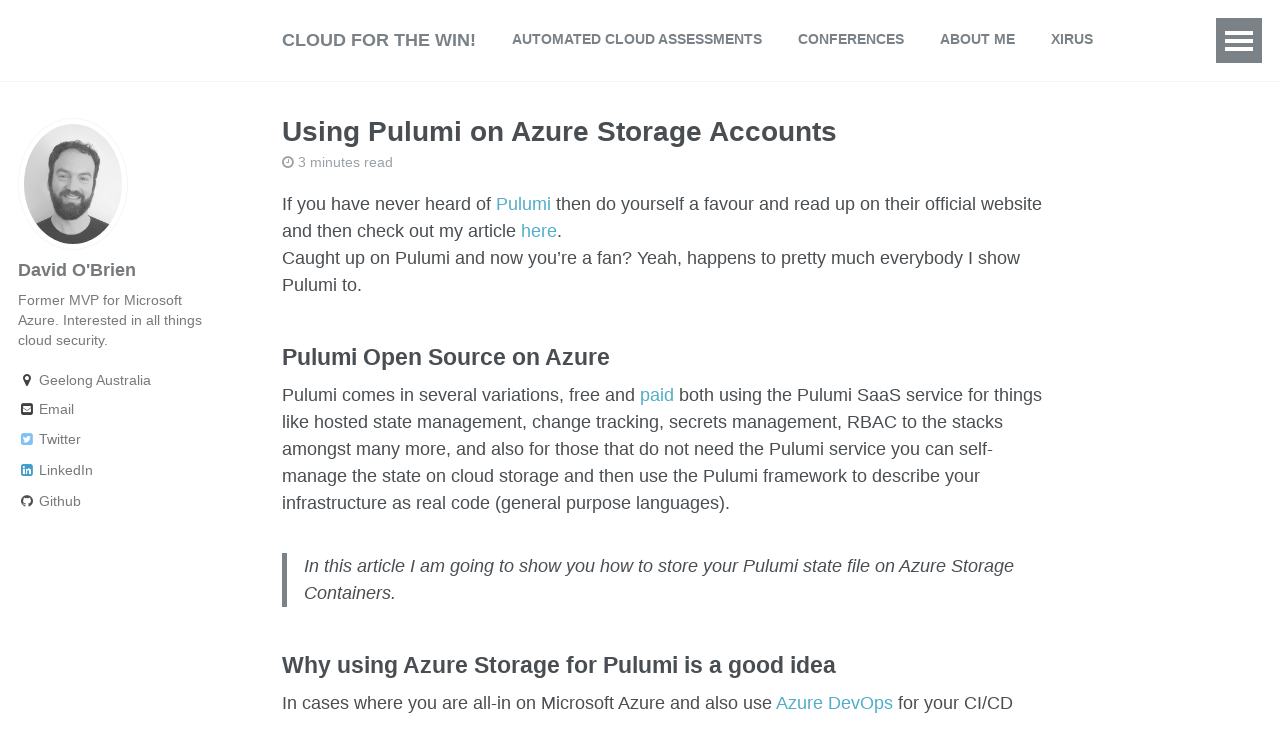

--- FILE ---
content_type: text/html; charset=utf-8
request_url: https://cloud-right.com/2019/10/pulumi-azure-storage
body_size: 7330
content:
<!doctype html><html lang="en" class="no-js"><head><meta charset="utf-8"> <!-- begin SEO --><title>Using Pulumi on Azure Storage Accounts - Cloud for the win!</title><meta property="og:locale" content="en-US"><meta property="og:site_name" content="Cloud for the win!"><meta property="og:title" content="Using Pulumi on Azure Storage Accounts"><link rel="canonical" href="https://cloud-right.com/2019/10/pulumi-azure-storage"><meta property="og:url" content="https://cloud-right.com/2019/10/pulumi-azure-storage"><meta property="og:description" content="If you have never heard of Pulumi then do yourself a favour and read up on their official website and then check out my article here.Caught up on Pulumi and now you’re a fan? Yeah, happens to pretty much everybody I show Pulumi to.Pulumi Open Source on AzurePulumi comes in several variations, free and paid both using the Pulumi SaaS service for things like hosted state management, change tracking, secrets management, RBAC to the stacks amongst many more, and also for those that do not need the Pulumi service you can self-manage the state on cloud storage and then use the Pulumi framework to describe your infrastructure as real code (general purpose languages). In this article I am going to show you how to store your Pulumi state file on Azure Storage Containers.Why using Azure Storage for Pulumi is a good ideaIn cases where you are all-in on Microsoft Azure and also use Azure DevOps for your CI/CD pipelines and services like Azure Key Vault for secrets management for example, using the paid Pulumi service MIGHT be duplication of services where you already get all the required features from Azure. Nobody wants to pay double, right?This said, do your own research and make sure that not using the Pulumi service you are not missing out on features.Creating the Azure State Backend for PulumiPulumi stores its infrastructure state file in json format by default inside the Pulumi service. Here I am going to show you how to deploy the backend on Azure Storage Services.The examples will be both Azure PowerShell and the Azure CLI, pick whatever works for you. PrerequisitesEither Azure PowerShell module or Azure CLI (TIP: Use the Azure Cloud Shell)Latest Pulumi CLI installed in your environment: https://www.pulumi.com/docs/get-started/install/ If you are going to use the CLI, make sure you have the jq command installedOnce you are authenticated to Azure, follow these steps, making sure that resource names and locations work for you:Create the Azure Resource GroupNew-AzResourceGroup -Name pulumistate -Location australiasoutheastoraz group create --name pulumistate --location australiasoutheastCreate the Azure Storage Account Storage Account names MUST be globally unique. So you most likely won’t be able to use a name without a random string appended to the name. Check the documentation for more information on errors around naming.$sa = New-AzStorageAccount -ResourceGroupName pulumistate -Name pulumistate -Location australiasoutheast -SkuName Standard_LRS -Kind StorageV2 -AccessTier Hot -EnableHttpsTrafficOnly $trueNew-AzStorageContainer -Name state -Context $sa.Context -Permission bloborSA=$(az storage account create --name pulumistate --resource-group pulumistate --location australiasoutheast --sku Standard_LRS --access-tier Hot --https-only true --kind StorageV2)KEYS=$(az storage account keys list --account-name pulumistate --resource-group pulumistate --output json)export AZURE_STORAGE_ACCOUNT=&quot;pulumistate&quot;export AZURE_STORAGE_KEY=$(echo $KEYS | jq -r .[0].value)az storage container create --name stateOnce you executed either the PowerShell or CLI you should be able to find an Azure Storage Container in your subscription.Logging Pulumi in to Azure backendMost of the work is done now and you will soon be able to continue writing your infracode in Pulumi.Pulumi will use the azure environment variables (your user tokens) to authenticate to Azure Storage when executing the following command:pulumi login azblob://stateThis will configure Pulumi’s backend to the Azure Storage Container.For more information about the pulumi login command, read the official documentation.Creating a Pulumi StackCreating a Pulumi stack works just the same way as it did before, with one exception, you now need to provide a passphrase that secrets will be protected with.Running pulumi new in an empty directory will walk you through the stack creation experience as can be seen in this screenshot here.Once completed we can go over to our Azure Storage Account and check the contents of our container. You should see a folder structure similar to the one in the following screenshot. Something like .pulumi/stacks and a json file in there.Security ConsiderationsPulumi does store secrets securely inside their state files (unlike terraform), however, I would still recommend to make sure that access to the Azure Storage Account is strictly audited and controlled.Will you be using a self-managed state backend? Or are you going to use the Pulumi service? Let me know in the comments."><meta name="twitter:site" content="@david_obrien"><meta name="twitter:title" content="Using Pulumi on Azure Storage Accounts"><meta name="twitter:description" content="If you have never heard of Pulumi then do yourself a favour and read up on their official website and then check out my article here.Caught up on Pulumi and now you’re a fan? Yeah, happens to pretty much everybody I show Pulumi to.Pulumi Open Source on AzurePulumi comes in several variations, free and paid both using the Pulumi SaaS service for things like hosted state management, change tracking, secrets management, RBAC to the stacks amongst many more, and also for those that do not need the Pulumi service you can self-manage the state on cloud storage and then use the Pulumi framework to describe your infrastructure as real code (general purpose languages). In this article I am going to show you how to store your Pulumi state file on Azure Storage Containers.Why using Azure Storage for Pulumi is a good ideaIn cases where you are all-in on Microsoft Azure and also use Azure DevOps for your CI/CD pipelines and services like Azure Key Vault for secrets management for example, using the paid Pulumi service MIGHT be duplication of services where you already get all the required features from Azure. Nobody wants to pay double, right?This said, do your own research and make sure that not using the Pulumi service you are not missing out on features.Creating the Azure State Backend for PulumiPulumi stores its infrastructure state file in json format by default inside the Pulumi service. Here I am going to show you how to deploy the backend on Azure Storage Services.The examples will be both Azure PowerShell and the Azure CLI, pick whatever works for you. PrerequisitesEither Azure PowerShell module or Azure CLI (TIP: Use the Azure Cloud Shell)Latest Pulumi CLI installed in your environment: https://www.pulumi.com/docs/get-started/install/ If you are going to use the CLI, make sure you have the jq command installedOnce you are authenticated to Azure, follow these steps, making sure that resource names and locations work for you:Create the Azure Resource GroupNew-AzResourceGroup -Name pulumistate -Location australiasoutheastoraz group create --name pulumistate --location australiasoutheastCreate the Azure Storage Account Storage Account names MUST be globally unique. So you most likely won’t be able to use a name without a random string appended to the name. Check the documentation for more information on errors around naming.$sa = New-AzStorageAccount -ResourceGroupName pulumistate -Name pulumistate -Location australiasoutheast -SkuName Standard_LRS -Kind StorageV2 -AccessTier Hot -EnableHttpsTrafficOnly $trueNew-AzStorageContainer -Name state -Context $sa.Context -Permission bloborSA=$(az storage account create --name pulumistate --resource-group pulumistate --location australiasoutheast --sku Standard_LRS --access-tier Hot --https-only true --kind StorageV2)KEYS=$(az storage account keys list --account-name pulumistate --resource-group pulumistate --output json)export AZURE_STORAGE_ACCOUNT=&quot;pulumistate&quot;export AZURE_STORAGE_KEY=$(echo $KEYS | jq -r .[0].value)az storage container create --name stateOnce you executed either the PowerShell or CLI you should be able to find an Azure Storage Container in your subscription.Logging Pulumi in to Azure backendMost of the work is done now and you will soon be able to continue writing your infracode in Pulumi.Pulumi will use the azure environment variables (your user tokens) to authenticate to Azure Storage when executing the following command:pulumi login azblob://stateThis will configure Pulumi’s backend to the Azure Storage Container.For more information about the pulumi login command, read the official documentation.Creating a Pulumi StackCreating a Pulumi stack works just the same way as it did before, with one exception, you now need to provide a passphrase that secrets will be protected with.Running pulumi new in an empty directory will walk you through the stack creation experience as can be seen in this screenshot here.Once completed we can go over to our Azure Storage Account and check the contents of our container. You should see a folder structure similar to the one in the following screenshot. Something like .pulumi/stacks and a json file in there.Security ConsiderationsPulumi does store secrets securely inside their state files (unlike terraform), however, I would still recommend to make sure that access to the Azure Storage Account is strictly audited and controlled.Will you be using a self-managed state backend? Or are you going to use the Pulumi service? Let me know in the comments."><meta name="twitter:url" content="https://cloud-right.com/2019/10/pulumi-azure-storage"><meta name="twitter:card" content="summary"><meta name="twitter:creator" content="@david_obrien"><meta property="og:type" content="article"><meta property="article:published_time" content="2019-10-16T11:01:30+11:00"><link rel="next" href="https://cloud-right.com/2019/10/top-azure-influencer" title="Top Azure Influencer"><link rel="prev" href="https://cloud-right.com/2019/07/multi-regional-azure-front-door" title="Building a Multi Regional Web Application with Azure Front Door"> <script type="application/ld+json"> { "@context" : "http://schema.org", "@type" : "person", "name" : "David O'Brien", "url" : "https://cloud-right.com", "sameAs" : null } </script> <!-- end SEO --><link href="https://cloud-right.com/feed.xml" type="application/atom+xml" rel="alternate" title="Cloud for the win! Feed"> <!-- http://t.co/dKP3o1e --><meta name="HandheldFriendly" content="True"><meta name="MobileOptimized" content="320"><meta name="viewport" content="width=device-width, initial-scale=1.0"> <script> document.documentElement.className = document.documentElement.className.replace(/\bno-js\b/g, '') + ' js '; </script> <!-- For all browsers --><link rel="stylesheet" href="https://cloud-right.com/assets/css/main.css"><meta http-equiv="cleartype" content="on"> <!-- start custom head snippets --> <!-- insert favicons. use http://realfavicongenerator.net/ --> <!-- end custom head snippets --> <!-- Begin Jekyll SEO tag v2.8.0 --><title>Using Pulumi on Azure Storage Accounts | Cloud for the win!</title><meta name="generator" content="Jekyll v3.10.0" /><meta property="og:title" content="Using Pulumi on Azure Storage Accounts" /><meta name="author" content="David O'Brien" /><meta property="og:locale" content="en_US" /><meta name="description" content="If you have never heard of Pulumi then do yourself a favour and read up on their official website and then check out my article here. Caught up on Pulumi and now you’re a fan? Yeah, happens to pretty much everybody I show Pulumi to. Pulumi Open Source on Azure Pulumi comes in several variations, free and paid both using the Pulumi SaaS service for things like hosted state management, change tracking, secrets management, RBAC to the stacks amongst many more, and also for those that do not need the Pulumi service you can self-manage the state on cloud storage and then use the Pulumi framework to describe your infrastructure as real code (general purpose languages). In this article I am going to show you how to store your Pulumi state file on Azure Storage Containers. Why using Azure Storage for Pulumi is a good idea In cases where you are all-in on Microsoft Azure and also use Azure DevOps for your CI/CD pipelines and services like Azure Key Vault for secrets management for example, using the paid Pulumi service MIGHT be duplication of services where you already get all the required features from Azure. Nobody wants to pay double, right? This said, do your own research and make sure that not using the Pulumi service you are not missing out on features. Creating the Azure State Backend for Pulumi Pulumi stores its infrastructure state file in json format by default inside the Pulumi service. Here I am going to show you how to deploy the backend on Azure Storage Services. The examples will be both Azure PowerShell and the Azure CLI, pick whatever works for you. Prerequisites Either Azure PowerShell module or Azure CLI (TIP: Use the Azure Cloud Shell) Latest Pulumi CLI installed in your environment: https://www.pulumi.com/docs/get-started/install/ If you are going to use the CLI, make sure you have the jq command installed Once you are authenticated to Azure, follow these steps, making sure that resource names and locations work for you: Create the Azure Resource Group New-AzResourceGroup -Name pulumistate -Location australiasoutheast or az group create --name pulumistate --location australiasoutheast Create the Azure Storage Account Storage Account names MUST be globally unique. So you most likely won’t be able to use a name without a random string appended to the name. Check the documentation for more information on errors around naming. $sa = New-AzStorageAccount -ResourceGroupName pulumistate -Name pulumistate -Location australiasoutheast -SkuName Standard_LRS -Kind StorageV2 -AccessTier Hot -EnableHttpsTrafficOnly $true New-AzStorageContainer -Name state -Context $sa.Context -Permission blob or SA=$(az storage account create --name pulumistate --resource-group pulumistate --location australiasoutheast --sku Standard_LRS --access-tier Hot --https-only true --kind StorageV2) KEYS=$(az storage account keys list --account-name pulumistate --resource-group pulumistate --output json) export AZURE_STORAGE_ACCOUNT=&quot;pulumistate&quot; export AZURE_STORAGE_KEY=$(echo $KEYS | jq -r .[0].value) az storage container create --name state Once you executed either the PowerShell or CLI you should be able to find an Azure Storage Container in your subscription. Logging Pulumi in to Azure backend Most of the work is done now and you will soon be able to continue writing your infracode in Pulumi. Pulumi will use the azure environment variables (your user tokens) to authenticate to Azure Storage when executing the following command: pulumi login azblob://state This will configure Pulumi’s backend to the Azure Storage Container. For more information about the pulumi login command, read the official documentation. Creating a Pulumi Stack Creating a Pulumi stack works just the same way as it did before, with one exception, you now need to provide a passphrase that secrets will be protected with. Running pulumi new in an empty directory will walk you through the stack creation experience as can be seen in this screenshot here. Once completed we can go over to our Azure Storage Account and check the contents of our container. You should see a folder structure similar to the one in the following screenshot. Something like .pulumi/stacks and a json file in there. Security Considerations Pulumi does store secrets securely inside their state files (unlike terraform), however, I would still recommend to make sure that access to the Azure Storage Account is strictly audited and controlled. Will you be using a self-managed state backend? Or are you going to use the Pulumi service? Let me know in the comments." /><meta property="og:description" content="If you have never heard of Pulumi then do yourself a favour and read up on their official website and then check out my article here. Caught up on Pulumi and now you’re a fan? Yeah, happens to pretty much everybody I show Pulumi to. Pulumi Open Source on Azure Pulumi comes in several variations, free and paid both using the Pulumi SaaS service for things like hosted state management, change tracking, secrets management, RBAC to the stacks amongst many more, and also for those that do not need the Pulumi service you can self-manage the state on cloud storage and then use the Pulumi framework to describe your infrastructure as real code (general purpose languages). In this article I am going to show you how to store your Pulumi state file on Azure Storage Containers. Why using Azure Storage for Pulumi is a good idea In cases where you are all-in on Microsoft Azure and also use Azure DevOps for your CI/CD pipelines and services like Azure Key Vault for secrets management for example, using the paid Pulumi service MIGHT be duplication of services where you already get all the required features from Azure. Nobody wants to pay double, right? This said, do your own research and make sure that not using the Pulumi service you are not missing out on features. Creating the Azure State Backend for Pulumi Pulumi stores its infrastructure state file in json format by default inside the Pulumi service. Here I am going to show you how to deploy the backend on Azure Storage Services. The examples will be both Azure PowerShell and the Azure CLI, pick whatever works for you. Prerequisites Either Azure PowerShell module or Azure CLI (TIP: Use the Azure Cloud Shell) Latest Pulumi CLI installed in your environment: https://www.pulumi.com/docs/get-started/install/ If you are going to use the CLI, make sure you have the jq command installed Once you are authenticated to Azure, follow these steps, making sure that resource names and locations work for you: Create the Azure Resource Group New-AzResourceGroup -Name pulumistate -Location australiasoutheast or az group create --name pulumistate --location australiasoutheast Create the Azure Storage Account Storage Account names MUST be globally unique. So you most likely won’t be able to use a name without a random string appended to the name. Check the documentation for more information on errors around naming. $sa = New-AzStorageAccount -ResourceGroupName pulumistate -Name pulumistate -Location australiasoutheast -SkuName Standard_LRS -Kind StorageV2 -AccessTier Hot -EnableHttpsTrafficOnly $true New-AzStorageContainer -Name state -Context $sa.Context -Permission blob or SA=$(az storage account create --name pulumistate --resource-group pulumistate --location australiasoutheast --sku Standard_LRS --access-tier Hot --https-only true --kind StorageV2) KEYS=$(az storage account keys list --account-name pulumistate --resource-group pulumistate --output json) export AZURE_STORAGE_ACCOUNT=&quot;pulumistate&quot; export AZURE_STORAGE_KEY=$(echo $KEYS | jq -r .[0].value) az storage container create --name state Once you executed either the PowerShell or CLI you should be able to find an Azure Storage Container in your subscription. Logging Pulumi in to Azure backend Most of the work is done now and you will soon be able to continue writing your infracode in Pulumi. Pulumi will use the azure environment variables (your user tokens) to authenticate to Azure Storage when executing the following command: pulumi login azblob://state This will configure Pulumi’s backend to the Azure Storage Container. For more information about the pulumi login command, read the official documentation. Creating a Pulumi Stack Creating a Pulumi stack works just the same way as it did before, with one exception, you now need to provide a passphrase that secrets will be protected with. Running pulumi new in an empty directory will walk you through the stack creation experience as can be seen in this screenshot here. Once completed we can go over to our Azure Storage Account and check the contents of our container. You should see a folder structure similar to the one in the following screenshot. Something like .pulumi/stacks and a json file in there. Security Considerations Pulumi does store secrets securely inside their state files (unlike terraform), however, I would still recommend to make sure that access to the Azure Storage Account is strictly audited and controlled. Will you be using a self-managed state backend? Or are you going to use the Pulumi service? Let me know in the comments." /><link rel="canonical" href="https://cloud-right.com/2019/10/pulumi-azure-storage" /><meta property="og:url" content="https://cloud-right.com/2019/10/pulumi-azure-storage" /><meta property="og:site_name" content="Cloud for the win!" /><meta property="og:type" content="article" /><meta property="article:published_time" content="2019-10-16T11:01:30+11:00" /><meta name="twitter:card" content="summary" /><meta property="twitter:title" content="Using Pulumi on Azure Storage Accounts" /><meta name="twitter:site" content="@david_obrien" /><meta name="twitter:creator" content="@david_obrien" /> <script type="application/ld+json"> {"@context":"https://schema.org","@type":"BlogPosting","author":{"@type":"Person","name":"David O'Brien"},"dateModified":"2019-10-16T11:01:30+11:00","datePublished":"2019-10-16T11:01:30+11:00","description":"If you have never heard of Pulumi then do yourself a favour and read up on their official website and then check out my article here. Caught up on Pulumi and now you’re a fan? Yeah, happens to pretty much everybody I show Pulumi to. Pulumi Open Source on Azure Pulumi comes in several variations, free and paid both using the Pulumi SaaS service for things like hosted state management, change tracking, secrets management, RBAC to the stacks amongst many more, and also for those that do not need the Pulumi service you can self-manage the state on cloud storage and then use the Pulumi framework to describe your infrastructure as real code (general purpose languages). In this article I am going to show you how to store your Pulumi state file on Azure Storage Containers. Why using Azure Storage for Pulumi is a good idea In cases where you are all-in on Microsoft Azure and also use Azure DevOps for your CI/CD pipelines and services like Azure Key Vault for secrets management for example, using the paid Pulumi service MIGHT be duplication of services where you already get all the required features from Azure. Nobody wants to pay double, right? This said, do your own research and make sure that not using the Pulumi service you are not missing out on features. Creating the Azure State Backend for Pulumi Pulumi stores its infrastructure state file in json format by default inside the Pulumi service. Here I am going to show you how to deploy the backend on Azure Storage Services. The examples will be both Azure PowerShell and the Azure CLI, pick whatever works for you. Prerequisites Either Azure PowerShell module or Azure CLI (TIP: Use the Azure Cloud Shell) Latest Pulumi CLI installed in your environment: https://www.pulumi.com/docs/get-started/install/ If you are going to use the CLI, make sure you have the jq command installed Once you are authenticated to Azure, follow these steps, making sure that resource names and locations work for you: Create the Azure Resource Group New-AzResourceGroup -Name pulumistate -Location australiasoutheast or az group create --name pulumistate --location australiasoutheast Create the Azure Storage Account Storage Account names MUST be globally unique. So you most likely won’t be able to use a name without a random string appended to the name. Check the documentation for more information on errors around naming. $sa = New-AzStorageAccount -ResourceGroupName pulumistate -Name pulumistate -Location australiasoutheast -SkuName Standard_LRS -Kind StorageV2 -AccessTier Hot -EnableHttpsTrafficOnly $true New-AzStorageContainer -Name state -Context $sa.Context -Permission blob or SA=$(az storage account create --name pulumistate --resource-group pulumistate --location australiasoutheast --sku Standard_LRS --access-tier Hot --https-only true --kind StorageV2) KEYS=$(az storage account keys list --account-name pulumistate --resource-group pulumistate --output json) export AZURE_STORAGE_ACCOUNT=&quot;pulumistate&quot; export AZURE_STORAGE_KEY=$(echo $KEYS | jq -r .[0].value) az storage container create --name state Once you executed either the PowerShell or CLI you should be able to find an Azure Storage Container in your subscription. Logging Pulumi in to Azure backend Most of the work is done now and you will soon be able to continue writing your infracode in Pulumi. Pulumi will use the azure environment variables (your user tokens) to authenticate to Azure Storage when executing the following command: pulumi login azblob://state This will configure Pulumi’s backend to the Azure Storage Container. For more information about the pulumi login command, read the official documentation. Creating a Pulumi Stack Creating a Pulumi stack works just the same way as it did before, with one exception, you now need to provide a passphrase that secrets will be protected with. Running pulumi new in an empty directory will walk you through the stack creation experience as can be seen in this screenshot here. Once completed we can go over to our Azure Storage Account and check the contents of our container. You should see a folder structure similar to the one in the following screenshot. Something like .pulumi/stacks and a json file in there. Security Considerations Pulumi does store secrets securely inside their state files (unlike terraform), however, I would still recommend to make sure that access to the Azure Storage Account is strictly audited and controlled. Will you be using a self-managed state backend? Or are you going to use the Pulumi service? Let me know in the comments.","headline":"Using Pulumi on Azure Storage Accounts","mainEntityOfPage":{"@type":"WebPage","@id":"https://cloud-right.com/2019/10/pulumi-azure-storage"},"url":"https://cloud-right.com/2019/10/pulumi-azure-storage"}</script> <!-- End Jekyll SEO tag --></head><body> <!--[if lt IE 9]><div class="notice--danger align-center" style="margin: 0;">You are using an <strong>outdated</strong> browser. Please <a href="http://browsehappy.com/">upgrade your browser</a> to improve your experience.</div><![endif]--><div class="masthead"><div class="masthead__inner-wrap"><div class="masthead__menu"><nav id="site-nav" class="greedy-nav"> <button><div class="navicon"></div></button><ul class="visible-links"><li class="masthead__menu-item masthead__menu-item--lg"><a href="https://cloud-right.com/">Cloud for the win!</a></li><li class="masthead__menu-item"><a href="https://argos-security.io">Automated Cloud Assessments</a></li><li class="masthead__menu-item"><a href="https://cloud-right.com/conferences/">Conferences</a></li><li class="masthead__menu-item"><a href="https://cloud-right.com/about-me/">About me</a></li><li class="masthead__menu-item"><a href="https://xirus.com.au">XIRUS</a></li><li class="masthead__menu-item"><a href="https://cloud-right.com/tags/">Posts by tags</a></li></ul><ul class="hidden-links hidden"></ul></nav></div></div></div><div id="main" role="main"><div class="sidebar sticky"><div itemscope itemtype="http://schema.org/Person"><div class="author__avatar"> <img src="https://cloud-right.com/images/david.jpg" class="author__avatar" alt="David O'Brien"></div><div class="author__content"><h3 class="author__name">David O'Brien</h3><p class="author__bio">Former MVP for Microsoft Azure. Interested in all things cloud security.</p></div><div class="author__urls-wrapper"> <button class="btn btn--inverse">Follow</button><ul class="author__urls social-icons"><li><i class="fa fa-fw fa-map-marker" aria-hidden="true"></i> Geelong Australia</li><li><a href="/cdn-cgi/l/email-protection#80ede5c0e4e1f6e9e4adefe2f2e9e5eeaeeee5f4"><i class="fa fa-fw fa-envelope-square" aria-hidden="true"></i> Email</a></li><li><a href="https://twitter.com/david_obrien"><i class="fa fa-fw fa-twitter-square" aria-hidden="true"></i> Twitter</a></li><li><a href="http://linkedin.com/in/obrien-david"><i class="fa fa-fw fa-linkedin-square" aria-hidden="true"></i> LinkedIn</a></li><li><a href="https://github.com/davidobrien1985"><i class="fa fa-fw fa-github" aria-hidden="true"></i> Github</a></li></ul></div></div></div><article class="page" itemscope itemtype="http://schema.org/CreativeWork"><meta itemprop="headline" content="Using Pulumi on Azure Storage Accounts"><meta itemprop="description" content="If you have never heard of Pulumi then do yourself a favour and read up on their official website and then check out my article here.Caught up on Pulumi and now you’re a fan? Yeah, happens to pretty much everybody I show Pulumi to.Pulumi Open Source on AzurePulumi comes in several variations, free and paid both using the Pulumi SaaS service for things like hosted state management, change tracking, secrets management, RBAC to the stacks amongst many more, and also for those that do not need the Pulumi service you can self-manage the state on cloud storage and then use the Pulumi framework to describe your infrastructure as real code (general purpose languages). In this article I am going to show you how to store your Pulumi state file on Azure Storage Containers.Why using Azure Storage for Pulumi is a good ideaIn cases where you are all-in on Microsoft Azure and also use Azure DevOps for your CI/CD pipelines and services like Azure Key Vault for secrets management for example, using the paid Pulumi service MIGHT be duplication of services where you already get all the required features from Azure. Nobody wants to pay double, right?This said, do your own research and make sure that not using the Pulumi service you are not missing out on features.Creating the Azure State Backend for PulumiPulumi stores its infrastructure state file in json format by default inside the Pulumi service. Here I am going to show you how to deploy the backend on Azure Storage Services.The examples will be both Azure PowerShell and the Azure CLI, pick whatever works for you. PrerequisitesEither Azure PowerShell module or Azure CLI (TIP: Use the Azure Cloud Shell)Latest Pulumi CLI installed in your environment: https://www.pulumi.com/docs/get-started/install/ If you are going to use the CLI, make sure you have the jq command installedOnce you are authenticated to Azure, follow these steps, making sure that resource names and locations work for you:Create the Azure Resource GroupNew-AzResourceGroup -Name pulumistate -Location australiasoutheastoraz group create --name pulumistate --location australiasoutheastCreate the Azure Storage Account Storage Account names MUST be globally unique. So you most likely won’t be able to use a name without a random string appended to the name. Check the documentation for more information on errors around naming.$sa = New-AzStorageAccount -ResourceGroupName pulumistate -Name pulumistate -Location australiasoutheast -SkuName Standard_LRS -Kind StorageV2 -AccessTier Hot -EnableHttpsTrafficOnly $trueNew-AzStorageContainer -Name state -Context $sa.Context -Permission bloborSA=$(az storage account create --name pulumistate --resource-group pulumistate --location australiasoutheast --sku Standard_LRS --access-tier Hot --https-only true --kind StorageV2)KEYS=$(az storage account keys list --account-name pulumistate --resource-group pulumistate --output json)export AZURE_STORAGE_ACCOUNT=&quot;pulumistate&quot;export AZURE_STORAGE_KEY=$(echo $KEYS | jq -r .[0].value)az storage container create --name stateOnce you executed either the PowerShell or CLI you should be able to find an Azure Storage Container in your subscription.Logging Pulumi in to Azure backendMost of the work is done now and you will soon be able to continue writing your infracode in Pulumi.Pulumi will use the azure environment variables (your user tokens) to authenticate to Azure Storage when executing the following command:pulumi login azblob://stateThis will configure Pulumi’s backend to the Azure Storage Container.For more information about the pulumi login command, read the official documentation.Creating a Pulumi StackCreating a Pulumi stack works just the same way as it did before, with one exception, you now need to provide a passphrase that secrets will be protected with.Running pulumi new in an empty directory will walk you through the stack creation experience as can be seen in this screenshot here.Once completed we can go over to our Azure Storage Account and check the contents of our container. You should see a folder structure similar to the one in the following screenshot. Something like .pulumi/stacks and a json file in there.Security ConsiderationsPulumi does store secrets securely inside their state files (unlike terraform), however, I would still recommend to make sure that access to the Azure Storage Account is strictly audited and controlled.Will you be using a self-managed state backend? Or are you going to use the Pulumi service? Let me know in the comments."><meta itemprop="datePublished" content="October 16, 2019"><div class="page__inner-wrap"><header><h1 class="page__title" itemprop="headline">Using Pulumi on Azure Storage Accounts</h1><p class="page__meta"><i class="fa fa-clock-o" aria-hidden="true"></i> 3 minutes read</p></header><section class="page__content" itemprop="text"><p>If you have never heard of <a href="https://pulumi.com">Pulumi</a> then do yourself a favour and read up on their official website and then check out my article <a href="/2019/03/azure-pulumi-getting-started">here</a>.<br /> Caught up on Pulumi and now you’re a fan? Yeah, happens to pretty much everybody I show Pulumi to.</p><h2 id="pulumi-open-source-on-azure">Pulumi Open Source on Azure</h2><p>Pulumi comes in several variations, free and <a href="https://www.pulumi.com/pricing/">paid</a> both using the Pulumi SaaS service for things like hosted state management, change tracking, secrets management, RBAC to the stacks amongst many more, and also for those that do not need the Pulumi service you can self-manage the state on cloud storage and then use the Pulumi framework to describe your infrastructure as real code (general purpose languages).<br /></p><blockquote><p>In this article I am going to show you how to store your Pulumi state file on Azure Storage Containers.</p></blockquote><h2 id="why-using-azure-storage-for-pulumi-is-a-good-idea">Why using Azure Storage for Pulumi is a good idea</h2><p>In cases where you are all-in on Microsoft Azure and also use <a href="https://docs.microsoft.com/en-us/azure/devops/?view=azure-devops&amp;WT.mc_id=DOP-MVP-5000267">Azure DevOps</a> for your CI/CD pipelines and services like <a href="https://docs.microsoft.com/en-us/azure/key-vault/?WT.mc_id=AZ-MVP-5000267">Azure Key Vault</a> for secrets management for example, using the paid Pulumi service <strong>MIGHT</strong> be duplication of services where you already get all the required features from Azure. Nobody wants to pay double, right?<br /> This said, do your own research and make sure that not using the Pulumi service you are not missing out on features.</p><h2 id="creating-the-azure-state-backend-for-pulumi">Creating the Azure State Backend for Pulumi</h2><p>Pulumi stores its infrastructure state file in json format by default inside the Pulumi service. Here I am going to show you how to deploy the backend on Azure Storage Services.<br /> The examples will be both Azure PowerShell and the Azure CLI, pick whatever works for you.<br /></p><blockquote><p><strong>Prerequisites</strong><br /> Either Azure PowerShell module or Azure CLI (TIP: Use the <a href="https://docs.microsoft.com/en-us/azure/cloud-shell/overview?WT.mc_id=AZ-MVP-5000267">Azure Cloud Shell</a>)<br /> Latest Pulumi CLI installed in your environment: <a href="https://www.pulumi.com/docs/get-started/install/">https://www.pulumi.com/docs/get-started/install/</a> <br /> If you are going to use the CLI, make sure you have the <code class="language-plaintext highlighter-rouge">jq</code> command installed</p></blockquote><p>Once you are authenticated to Azure, follow these steps, making sure that resource names and locations work for you:</p><h3 id="create-the-azure-resource-group">Create the Azure Resource Group</h3><div class="language-powershell highlighter-rouge"><div class="highlight"><pre class="highlight"><code><span class="n">New-AzResourceGroup</span><span class="w"> </span><span class="nt">-Name</span><span class="w"> </span><span class="nx">pulumistate</span><span class="w"> </span><span class="nt">-Location</span><span class="w"> </span><span class="nx">australiasoutheast</span><span class="w">
</span></code></pre></div></div><p>or</p><div class="language-bash highlighter-rouge"><div class="highlight"><pre class="highlight"><code>az group create <span class="nt">--name</span> pulumistate <span class="nt">--location</span> australiasoutheast
</code></pre></div></div><h3 id="create-the-azure-storage-account">Create the Azure Storage Account</h3><blockquote><p>Storage Account names <strong>MUST</strong> be globally unique. So you most likely won’t be able to use a name without a random string appended to the name. Check the <a href="https://docs.microsoft.com/en-us/azure/azure-resource-manager/resource-manager-storage-account-name-errors?WT.mc_id=DOP-MVP-5000267">documentation</a> for more information on errors around naming.</p></blockquote><div class="language-powershell highlighter-rouge"><div class="highlight"><pre class="highlight"><code><span class="nv">$sa</span><span class="w"> </span><span class="o">=</span><span class="w"> </span><span class="n">New-AzStorageAccount</span><span class="w"> </span><span class="nt">-ResourceGroupName</span><span class="w"> </span><span class="nx">pulumistate</span><span class="w"> </span><span class="nt">-Name</span><span class="w"> </span><span class="nx">pulumistate</span><span class="w"> </span><span class="nt">-Location</span><span class="w"> </span><span class="nx">australiasoutheast</span><span class="w"> </span><span class="nt">-SkuName</span><span class="w"> </span><span class="nx">Standard_LRS</span><span class="w"> </span><span class="nt">-Kind</span><span class="w"> </span><span class="nx">StorageV2</span><span class="w"> </span><span class="nt">-AccessTier</span><span class="w"> </span><span class="nx">Hot</span><span class="w"> </span><span class="nt">-EnableHttpsTrafficOnly</span><span class="w"> </span><span class="bp">$true</span><span class="w">

</span><span class="n">New-AzStorageContainer</span><span class="w"> </span><span class="nt">-Name</span><span class="w"> </span><span class="nx">state</span><span class="w"> </span><span class="nt">-Context</span><span class="w"> </span><span class="nv">$sa</span><span class="o">.</span><span class="nf">Context</span><span class="w"> </span><span class="nt">-Permission</span><span class="w"> </span><span class="nx">blob</span><span class="w">
</span></code></pre></div></div><p>or</p><div class="language-bash highlighter-rouge"><div class="highlight"><pre class="highlight"><code><span class="nv">SA</span><span class="o">=</span><span class="si">$(</span>az storage account create <span class="nt">--name</span> pulumistate <span class="nt">--resource-group</span> pulumistate <span class="nt">--location</span> australiasoutheast <span class="nt">--sku</span> Standard_LRS <span class="nt">--access-tier</span> Hot <span class="nt">--https-only</span> <span class="nb">true</span> <span class="nt">--kind</span> StorageV2<span class="si">)</span>
<span class="nv">KEYS</span><span class="o">=</span><span class="si">$(</span>az storage account keys list <span class="nt">--account-name</span> pulumistate <span class="nt">--resource-group</span> pulumistate <span class="nt">--output</span> json<span class="si">)</span>
<span class="nb">export </span><span class="nv">AZURE_STORAGE_ACCOUNT</span><span class="o">=</span><span class="s2">"pulumistate"</span>
<span class="nb">export </span><span class="nv">AZURE_STORAGE_KEY</span><span class="o">=</span><span class="si">$(</span><span class="nb">echo</span> <span class="nv">$KEYS</span> | jq <span class="nt">-r</span> .[0].value<span class="si">)</span>
az storage container create <span class="nt">--name</span> state
</code></pre></div></div><p>Once you executed either the PowerShell or CLI you should be able to find an Azure Storage Container in your subscription.</p><p><img src="/media/2019/10/pulumi-container.png" alt="azure storage container" /></p><h2 id="logging-pulumi-in-to-azure-backend">Logging Pulumi in to Azure backend</h2><p>Most of the work is done now and you will soon be able to continue writing your infracode in Pulumi.<br /> Pulumi will use the azure environment variables (your user tokens) to authenticate to Azure Storage when executing the following command:</p><div class="language-bash highlighter-rouge"><div class="highlight"><pre class="highlight"><code>pulumi login azblob://state
</code></pre></div></div><p>This will configure Pulumi’s backend to the Azure Storage Container.<br /> For more information about the <code class="language-plaintext highlighter-rouge">pulumi login</code> command, read the <a href="https://www.pulumi.com/docs/reference/cli/pulumi_login/">official documentation</a>.</p><h2 id="creating-a-pulumi-stack">Creating a Pulumi Stack</h2><p>Creating a Pulumi stack works just the same way as it did before, with one exception, you now need to provide a passphrase that secrets will be protected with.<br /> Running <code class="language-plaintext highlighter-rouge">pulumi new</code> in an <strong>empty</strong> directory will walk you through the stack creation experience as can be seen in this screenshot here.</p><p><a href="/media/2019/10/pulumi-new-stack.png"><img src="/media/2019/10/pulumi-new-stack.png" alt="pulumi new stack" /></a></p><p>Once completed we can go over to our Azure Storage Account and check the contents of our container. You should see a folder structure similar to the one in the following screenshot. Something like <code class="language-plaintext highlighter-rouge">.pulumi/stacks</code> and a json file in there.</p><p><a href="/media/2019/10/pulumi-azure-state.png"><img src="/media/2019/10/pulumi-azure-state.png" alt="pulumi state on azure" /></a></p><h2 id="security-considerations">Security Considerations</h2><p>Pulumi does store secrets securely inside their state files (unlike <a href="/2019/03/managing-terraform-state">terraform</a>), however, I would still recommend to make sure that access to the Azure Storage Account is strictly audited and controlled.</p><p>Will you be using a self-managed state backend? Or are you going to use the Pulumi service? Let me know in the comments.</p></section><footer class="page__meta"><p class="page__date"><strong><i class="fa fa-fw fa-calendar" aria-hidden="true"></i> Updated:</strong> <time datetime="2019-10-16T11:01:30+11:00">October 16, 2019</time></p></footer><div class="page-content"><div class="wrapper"><div id="gh-comments"> <br/><br/><h6>COMMENTS</h6><div id="gh-comments-list"></div></div><script data-cfasync="false" src="/cdn-cgi/scripts/5c5dd728/cloudflare-static/email-decode.min.js"></script><script src="https://code.jquery.com/jquery-3.2.1.min.js" integrity="sha256-hwg4gsxgFZhOsEEamdOYGBf13FyQuiTwlAQgxVSNgt4=" crossorigin="anonymous"></script> <script src="/assets/js/github-comments.js"> </script> <script type="text/javascript"> DoGithubComments ( "davidobrien1985/davidobrien1985.github.io" , "8" ); </script> <noscript>Please enable JavaScript to view comments.</noscript></div></div><section class="page__share"><h4 class="page__share-title">Share on</h4><a target="_blank" href="https://twitter.com/intent/tweet?via=david_obrien&text=Using Pulumi on Azure Storage Accounts%20https://cloud-right.com/2019/10/pulumi-azure-storage" class="btn btn--twitter" title="Share on Twitter"><i class="fa fa-fw fa-twitter" aria-hidden="true"></i><span> Twitter</span></a> <a target="_blank" href="https://www.facebook.com/sharer/sharer.php?u=https://cloud-right.com/2019/10/pulumi-azure-storage" class="btn btn--facebook" title="Share on Facebook"><i class="fa fa-fw fa-facebook" aria-hidden="true"></i><span> Facebook</span></a> <a target="_blank" href="https://plus.google.com/share?url=" class="btn btn--google-plus" title="Share on Google Plus"><i class="fa fa-fw fa-google-plus" aria-hidden="true"></i><span> Google+</span></a> <a target="_blank" href="https://www.linkedin.com/shareArticle?mini=true&url=https://cloud-right.com/2019/10/pulumi-azure-storage" class="btn btn--linkedin" title="Share on LinkedIn"><i class="fa fa-fw fa-linkedin" aria-hidden="true"></i><span> LinkedIn</span></a></section><nav class="pagination"> <a href="https://cloud-right.com/2019/07/multi-regional-azure-front-door" class="pagination--pager" title="Building a Multi Regional Web Application with Azure Front Door ">Previous</a> <a href="https://cloud-right.com/2019/10/top-azure-influencer" class="pagination--pager" title="Top Azure Influencer ">Next</a></nav></div></article><div class="page__related"><h4 class="page__related-title">You May Also Enjoy</h4><div class="grid__wrapper"><div class="grid__item"> <a href="https://cloud-right.com/2025/04/azure-fucntions-byo-powershell/"><article class="archive__item" itemscope itemtype="http://schema.org/CreativeWork"><h2 class="archive__item-title" itemprop="headline">Azure Functions - Learnings from executing PowerShell from C#</h2><p class="page__meta"><i class="fa fa-clock-o" aria-hidden="true"></i> 7 minutes read</p><p class="archive__item-excerpt" itemprop="description">Our SaaS (ARGOS Cloud Security) is developed in C# and 95% of our application runs on Azure Functions. As ARGOS is about to get its latest new feature, the c...</p></article></a></div><div class="grid__item"> <a href="https://cloud-right.com/2024/12/azure-change-disk-type/"><article class="archive__item" itemscope itemtype="http://schema.org/CreativeWork"><h2 class="archive__item-title" itemprop="headline">Azure - Save Money by Changing Disk Type</h2><p class="page__meta"><i class="fa fa-clock-o" aria-hidden="true"></i> 1 minute read</p><p class="archive__item-excerpt" itemprop="description">Here’s a quick tip to save money on your Azure VMs by changing the disk type. Especially over the holidays, when you might be running VMs for development or ...</p></article></a></div><div class="grid__item"> <a href="https://cloud-right.com/2024/09/azure-functions-migration-learnings"><article class="archive__item" itemscope itemtype="http://schema.org/CreativeWork"><h2 class="archive__item-title" itemprop="headline">Azure Functions - Migration Learnings</h2><p class="page__meta"><i class="fa fa-clock-o" aria-hidden="true"></i> 4 minutes read</p><p class="archive__item-excerpt" itemprop="description">For the last 4 years we have been running ARGOS Cloud Security, the cloud assessment product for Consultants, on Azure Functions. ARGOS has always been a dot...</p></article></a></div><div class="grid__item"> <a href="https://cloud-right.com/2024/04/azure-portal-menu-configuration"><article class="archive__item" itemscope itemtype="http://schema.org/CreativeWork"><h2 class="archive__item-title" itemprop="headline">Where are my Azure Portal Menu Items?</h2><p class="page__meta"><i class="fa fa-clock-o" aria-hidden="true"></i> less than 1 minute read</p><p class="archive__item-excerpt" itemprop="description">Quick one here. Annoyed by Microsoft’s recent Azure portal change that collapses all the menus? One morning I logged into the Portal and was surprised to see...</p></article></a></div></div></div></div><div class="page__footer"><footer><div class="page__footer-follow"><ul class="social-icons"><li><strong>Follow:</strong></li><li><a href="https://twitter.com/david_obrien"><i class="fa fa-fw fa-twitter-square" aria-hidden="true"></i> Twitter</a></li><li><a href="https://github.com/davidobrien1985"><i class="fa fa-fw fa-github" aria-hidden="true"></i> GitHub</a></li><li><a href="https://cloud-right.com/feed.xml"><i class="fa fa-fw fa-rss-square" aria-hidden="true"></i> Feed</a></li><li><a rel="me" href="https://mastodon.argos-security.io/@david_obrien">Mastodon</a></li></ul></div><div class="page__footer-copyright">&copy; 2025 David O'Brien. Powered by <a href="http://jekyllrb.com" rel="nofollow">Jekyll</a> &amp; <a href="https://mademistakes.com/work/minimal-mistakes-jekyll-theme/" rel="nofollow">Minimal Mistakes</a>.</div></footer></div><script src="https://cloud-right.com/assets/js/main.min.js"></script> <script type="text/javascript"> var _gaq = _gaq || []; _gaq.push(['_setAccount', 'UA-36893997-3']); _gaq.push(['_trackPageview']); (function() { var ga = document.createElement('script'); ga.type = 'text/javascript'; ga.async = true; ga.src = ('https:' == document.location.protocol ? 'https://ssl' : 'http://www') + '.google-analytics.com/ga.js'; var s = document.getElementsByTagName('script')[0]; s.parentNode.insertBefore(ga, s); })(); </script> <script type="text/javascript"> /* * * CONFIGURATION VARIABLES: EDIT BEFORE PASTING INTO YOUR WEBPAGE * * */ var disqus_shortname = 'psftw'; /* * * DON'T EDIT BELOW THIS LINE * * */ (function() { var dsq = document.createElement('script'); dsq.type = 'text/javascript'; dsq.async = true; dsq.src = '//' + disqus_shortname + '.disqus.com/embed.js'; (document.getElementsByTagName('head')[0] || document.getElementsByTagName('body')[0]).appendChild(dsq); })(); /* * * DON'T EDIT BELOW THIS LINE * * */ (function () { var s = document.createElement('script'); s.async = true; s.type = 'text/javascript'; s.src = '//' + disqus_shortname + '.disqus.com/count.js'; (document.getElementsByTagName('HEAD')[0] || document.getElementsByTagName('BODY')[0]).appendChild(s); }()); </script> <noscript>Please enable JavaScript to view the <a href="http://disqus.com/?ref_noscript">comments powered by Disqus.</a></noscript> <!-- start custom footer snippets --> <!-- end custom footer snippets --><script defer src="https://static.cloudflareinsights.com/beacon.min.js/vcd15cbe7772f49c399c6a5babf22c1241717689176015" integrity="sha512-ZpsOmlRQV6y907TI0dKBHq9Md29nnaEIPlkf84rnaERnq6zvWvPUqr2ft8M1aS28oN72PdrCzSjY4U6VaAw1EQ==" data-cf-beacon='{"version":"2024.11.0","token":"e083f3300068439fa54a99e42aa59cf8","r":1,"server_timing":{"name":{"cfCacheStatus":true,"cfEdge":true,"cfExtPri":true,"cfL4":true,"cfOrigin":true,"cfSpeedBrain":true},"location_startswith":null}}' crossorigin="anonymous"></script>
</body></html>


--- FILE ---
content_type: application/javascript; charset=utf-8
request_url: https://cloud-right.com/assets/js/github-comments.js
body_size: 387
content:
// Original code taken with permission from : https://github.com/dwilliamson/donw.io/blob/master/public/js/github-comments.js

// use of ajax vs getJSON for headers use to get markdown (body vs body_html)

function ShowComments(repo_name, comment_id, page_id)
{
    $.ajax({
        url: "https://api.github.com/repos/" + repo_name + "/issues/" + comment_id + "/comments" + "?page=" + page_id,
        headers: {Accept: "application/vnd.github.v3.html+json"},
        dataType: "json",
        success: function(comments, textStatus, jqXHR) {

            if (1 == page_id) {
                // post button 
                var url = "https://github.com/" + repo_name + "/issues/" + comment_id + "#new_comment_field";
                $("#gh-comments-list").append("<form action='" + url + "' rel='nofollow'> <input type='submit' value='Post a comment on Github' /> </form>");
            }

            // Individual comments
            $.each(comments, function(i, comment) {

                var date = new Date(comment.created_at);

                var t = "<div id='gh-comment'>";
                t += "<img src='" + comment.user.avatar_url + "' width='24px'>";
                t += "<b><a href='" + comment.user.html_url + "'>" + comment.user.login + "</a></b>";
                t += " posted at ";
                t += "<em>" + date.toUTCString() + "</em>";
                t += "<div id='gh-comment-hr'></div>";
                t += comment.body_html;
                t += "</div>";
                $("#gh-comments-list").append(t);
            });

            // Call recursively if there are more pages to display
            var linksResponse = jqXHR.getResponseHeader("Link");
            if (linksResponse) {
                var entries = linksResponse.split(",");
                for (var j=0; j<entries.length; j++)
                {
                    var entry = entries[j];
                    if ("next" == entry.match(/rel="([^"]*)/)[1])
                    {
                        ShowComments(repo_name, comment_id, page_id+1);
                        break;
                    }
                }
            }
        },
        error: function() {
            $("#gh-comments-list").append("Comments are not open for this post yet.");
        }
    });
}

function DoGithubComments(repo_name, comment_id)
{
    $(document).ready(function ()
    {
        ShowComments(repo_name, comment_id, 1);
    });
}
